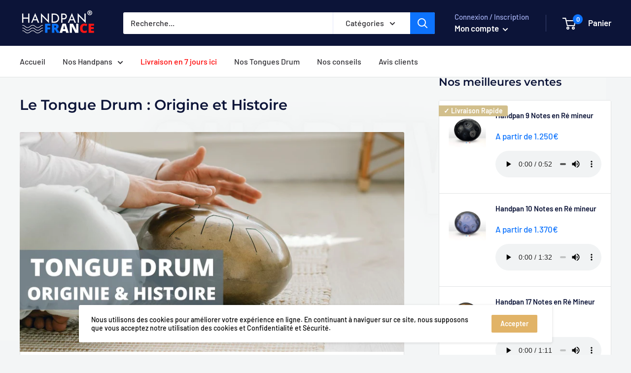

--- FILE ---
content_type: text/javascript
request_url: https://handpan-france.com/cdn/shop/t/21/assets/custom.js?v=90373254691674712701751308326
body_size: -708
content:
//# sourceMappingURL=/cdn/shop/t/21/assets/custom.js.map?v=90373254691674712701751308326
